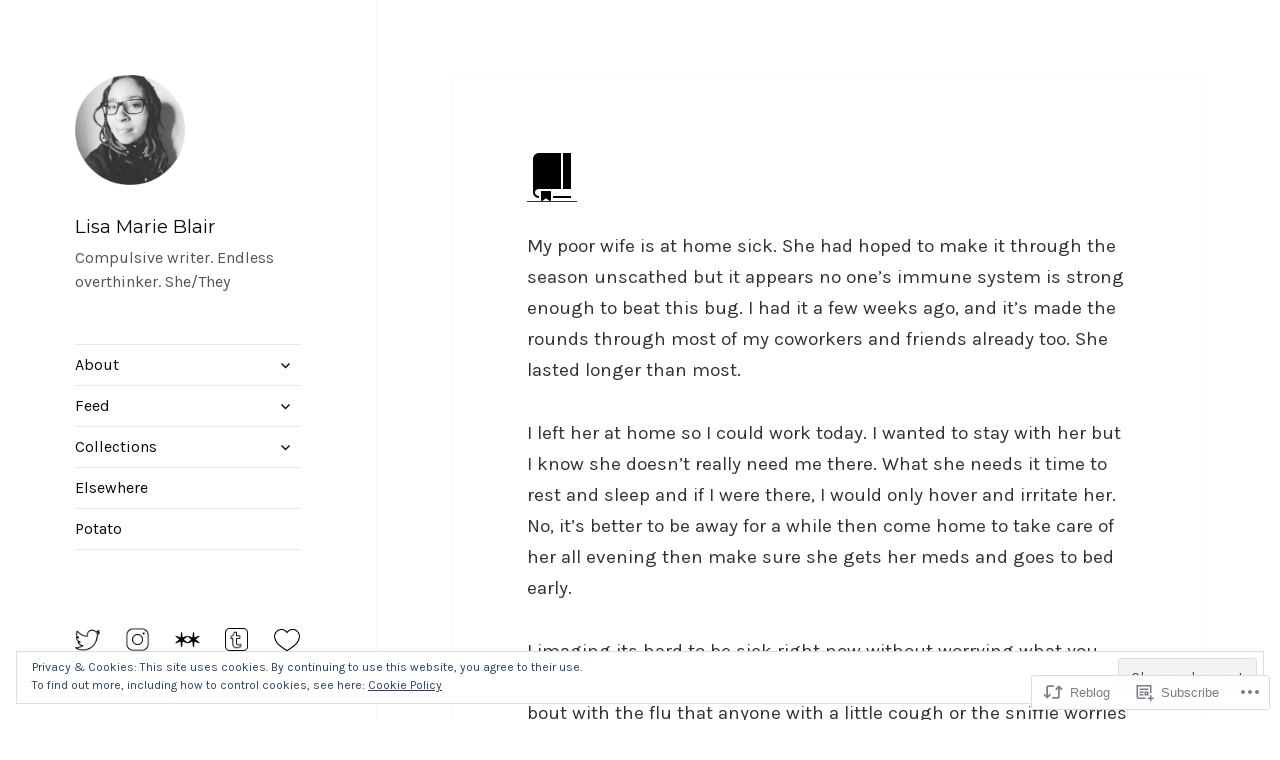

--- FILE ---
content_type: text/css;charset=utf-8
request_url: https://s0.wp.com/?custom-css=1&csblog=anexg&cscache=6&csrev=307
body_size: 910
content:
.deep-dive-grid{display:grid;grid-template-columns:repeat(auto-fill, minmax(280px, 1fr));gap:2rem;padding:2rem 0}.deep-dive-card{background:#fff;border-radius:16px;box-shadow:0 6px 14px rgba(0,0,0,0.05);overflow:hidden;transition:transform .2s ease, box-shadow .3s ease;display:flex;flex-direction:column;height:100%}.deep-dive-card:hover{transform:translateY(-5px);box-shadow:0 12px 24px rgba(0,0,0,0.1)}.deep-dive-card img{width:100%;height:200px;object-fit:cover;object-position:center;display:block}.deep-dive-card h3{font-size:1.25rem;margin:1rem 1rem .5rem}.deep-dive-card p{font-size:.95rem;line-height:1.4;margin:0 1rem 1rem;flex-grow:1}.deep-dive-card a{margin:0 1rem 1rem;color:#444;font-weight:600;text-decoration:none;transition:color .2s ease}.deep-dive-card a:hover{color:#111}.bookshelf{display:grid;grid-template-columns:repeat(auto-fit, minmax(150px, 1fr));gap:1.5em;margin-bottom:2em}.bookshelf img{width:100%;height:225px;object-fit:cover;transition:transform .3s ease, box-shadow .3s ease;border-radius:6px}.bookshelf img:hover{transform:scale(1.03) translateY(-4px);box-shadow:0 6px 15px rgba(0, 0, 0, 0.15);z-index:2}.hall-of-harm{display:grid;grid-template-columns:repeat(auto-fit, minmax(150px, 1fr));gap:1.5em;margin-bottom:2em}.hall-of-harm img{width:100%;height:225px;object-fit:cover;filter:grayscale(100%) brightness(0.85);transition:filter .3s ease, transform .3s ease;border-radius:6px}.hall-of-harm img:hover{filter:grayscale(0%) brightness(1);transform:scale(1.03);z-index:2}img.site-logo{max-width:110px;max-height:110px;margin-bottom:20px}#masthead{margin-bottom:50px}#site-navigation{margin-bottom:75px}#block-10{margin:0 0 45px}#block-12{margin-bottom:70px}#categories-5{margin-top:-85px}.book a{border-bottom:0 solid #333}.book img{height:225px;width:150px;margin-right:20px}.book figcaption{font-size:12px;margin-right:20px}button,input,select,textarea{background-color:#fff}#justifyicons{text-align:justify;color:#000}#justifyicons img{display:inline-block;width:25px}#justifyicons:after{content:"";display:inline-block;width:100%;height:0}.hentry{border:0 solid #000;border-radius:0}.entry-footer{border-radius:0}.post-footer{color:#707070;font-style:italic}.post-footer a{font-style:italic;border-bottom:1px solid #707070}.format-standard .entry-title{font-size:27px}.post-quote{color:#707070;font-style:italic}.post-quote-cite,.quote-cite{color:#707070;text-align:right}.post_format-post-format-quote .entry-title{display:none}.post_format-post-format-quote p.quote{font-style:italic}.post_format-post-format-audio .entry-content{padding:0 3% 10%}.post_format-post-format-audio .entry-title{display:none}.post_format-post-format-audio ol{margin:0 10%}.post_format-post-format-audio p{margin:0 10%}.post_format-post-format-audio p.audio{max-width:90%;margin:-80px auto 70px}.post_format-post-format-image .entry-content{padding:0 0 10%}.post_format-post-format-image .entry-content p{padding:0 70px}.post_format-post-format-image .entry-title{display:none}.post_format-post-format-image figcaption.wp-element-caption{margin-bottom:40px;margin-top:30px;padding:0 100px}.post_format-post-format-image img{display:block;margin-left:auto;margin-right:auto;width:85%}.single .post_format-post-format-status .entry-title{display:none}.post_format-post-format-video .entry-content{padding:0 3% 10%}.post_format-post-format-video .entry-title{display:none}.post_format-post-format-video p{margin:0 10%}.post_format-post-format-video p.video{max-width:90%;margin:0 auto 70px}.wp-block-separator{border:0;max-width:100%}